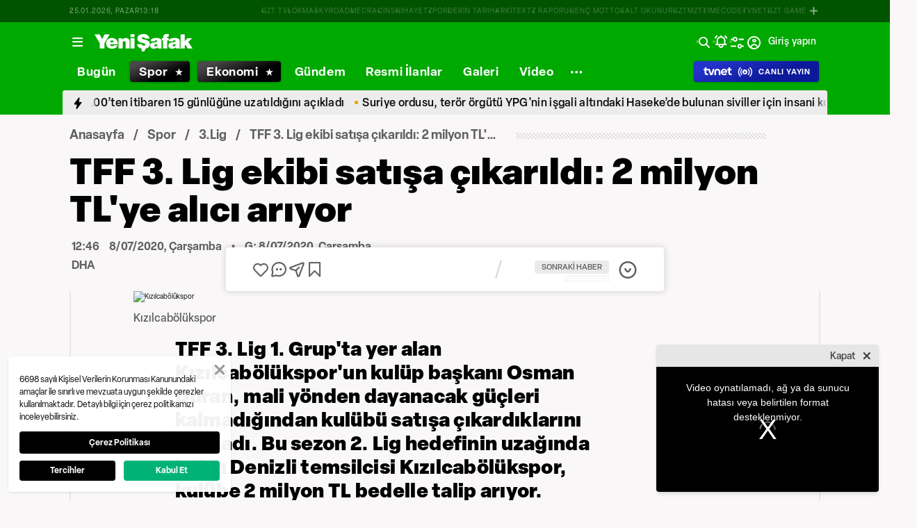

--- FILE ---
content_type: text/html; charset=utf-8
request_url: https://www.google.com/recaptcha/api2/aframe
body_size: 150
content:
<!DOCTYPE HTML><html><head><meta http-equiv="content-type" content="text/html; charset=UTF-8"></head><body><script nonce="H7yox8iXsPigAcWa2lpEuw">/** Anti-fraud and anti-abuse applications only. See google.com/recaptcha */ try{var clients={'sodar':'https://pagead2.googlesyndication.com/pagead/sodar?'};window.addEventListener("message",function(a){try{if(a.source===window.parent){var b=JSON.parse(a.data);var c=clients[b['id']];if(c){var d=document.createElement('img');d.src=c+b['params']+'&rc='+(localStorage.getItem("rc::a")?sessionStorage.getItem("rc::b"):"");window.document.body.appendChild(d);sessionStorage.setItem("rc::e",parseInt(sessionStorage.getItem("rc::e")||0)+1);localStorage.setItem("rc::h",'1769347081629');}}}catch(b){}});window.parent.postMessage("_grecaptcha_ready", "*");}catch(b){}</script></body></html>

--- FILE ---
content_type: text/css; charset=UTF-8
request_url: https://www.yenisafak.com/_nuxt/css/8387e4c.css
body_size: 2115
content:
.ys-comment-card-content{--tw-border-opacity:1;--tw-bg-opacity:1;background-color:#fff;border-color:#e3d8c2;border-left-width:1rem;border-radius:4px;margin-bottom:.8rem;padding:1.2rem 1.6rem}@supports (color:rgb(0 0 0/0)) and (top:var(--f )){.ys-comment-card-content{background-color:rgb(255 255 255/var(--tw-bg-opacity));border-color:rgb(227 216 194/var(--tw-border-opacity))}}.dark .ys-comment-card-content{--tw-bg-opacity:1;background-color:#262626}@supports (color:rgb(0 0 0/0)) and (top:var(--f )){.dark .ys-comment-card-content{background-color:rgb(38 38 38/var(--tw-bg-opacity))}}.ys-comment-card-alert{align-items:center;display:flex;justify-content:space-between;margin-bottom:.8rem}.ys-comment-card-alert__text{--tw-text-opacity:1;color:#606060;font-size:1.4rem;font-weight:500;letter-spacing:.14px;z-index:1}@supports (color:rgb(0 0 0/0)) and (top:var(--f )){.ys-comment-card-alert__text{color:rgb(96 96 96/var(--tw-text-opacity))}}.dark .ys-comment-card-alert__text{--tw-text-opacity:1;color:#c1c4c9}@supports (color:rgb(0 0 0/0)) and (top:var(--f )){.dark .ys-comment-card-alert__text{color:rgb(193 196 201/var(--tw-text-opacity))}}.ys-comment-card-alert-buttonGroup{display:flex;gap:.4rem;margin-left:5rem}.ys-comment-card-alert__button .ys-button{height:2.4rem;width:7.4rem}.ys-comment-card-alert__button .ys-button__text{font-size:1.4rem;font-weight:500;letter-spacing:.14px}.ys-comment-card-alert__button--cancel .ys-button{--tw-border-opacity:1;border-color:#989898;border-width:1px}@supports (color:rgb(0 0 0/0)) and (top:var(--f )){.ys-comment-card-alert__button--cancel .ys-button{border-color:rgb(152 152 152/var(--tw-border-opacity))}}.dark .ys-comment-card-alert__button--cancel .ys-button{--tw-border-opacity:1;border-color:#606060}@supports (color:rgb(0 0 0/0)) and (top:var(--f )){.dark .ys-comment-card-alert__button--cancel .ys-button{border-color:rgb(96 96 96/var(--tw-border-opacity))}}.ys-comment-card-alert__button--cancel .ys-button__text{--tw-text-opacity:1;color:#989898}@supports (color:rgb(0 0 0/0)) and (top:var(--f )){.ys-comment-card-alert__button--cancel .ys-button__text{color:rgb(152 152 152/var(--tw-text-opacity))}}.dark .ys-comment-card-alert__button--cancel .ys-button__text{--tw-text-opacity:1;color:#f8f4ec}@supports (color:rgb(0 0 0/0)) and (top:var(--f )){.dark .ys-comment-card-alert__button--cancel .ys-button__text{color:rgb(248 244 236/var(--tw-text-opacity))}}.ys-comment-card-alert__button--delete .ys-button{--tw-bg-opacity:1;background-color:#de0000}@supports (color:rgb(0 0 0/0)) and (top:var(--f )){.ys-comment-card-alert__button--delete .ys-button{background-color:rgb(222 0 0/var(--tw-bg-opacity))}}.dark .ys-comment-card-alert__button--delete .ys-button{--tw-bg-opacity:1;background-color:#fb3939}@supports (color:rgb(0 0 0/0)) and (top:var(--f )){.dark .ys-comment-card-alert__button--delete .ys-button{background-color:rgb(251 57 57/var(--tw-bg-opacity))}}.ys-comment-card-alert__button--delete .ys-button__text{--tw-text-opacity:1;color:#fff}@supports (color:rgb(0 0 0/0)) and (top:var(--f )){.ys-comment-card-alert__button--delete .ys-button__text{color:rgb(255 255 255/var(--tw-text-opacity))}}@media (min-width:0px) and (max-width:639px){.ys-comment-card .ys-comment-input-content .ys-text-field-wrapper .ys-text-field__input{padding-right:7rem!important}}.ys-comment-card--replyCard .ys-comment-card-content{--tw-border-opacity:1;border-color:#c6c0c0;margin-left:.9rem;position:relative}@supports (color:rgb(0 0 0/0)) and (top:var(--f )){.ys-comment-card--replyCard .ys-comment-card-content{border-color:rgb(198 192 192/var(--tw-border-opacity))}}.ys-comment-card--replyCard .ys-comment-card-content:before{--tw-bg-opacity:1;--tw-content:"";background-color:#e6e6e6;content:"";content:var(--tw-content);height:2.7rem;left:2.8rem;position:absolute;top:-2.1rem;width:.2rem}@supports (color:rgb(0 0 0/0)) and (top:var(--f )){.ys-comment-card--replyCard .ys-comment-card-content:before{background-color:rgb(230 230 230/var(--tw-bg-opacity))}}.ys-comment-card--replyCard .ys-comment-card-alert,.ys-comment-card--replyCard .ys-comment-card-send{margin-left:.9rem}.ys-comment-header{display:flex;justify-content:space-between}.ys-comment-header-user{align-items:center;display:flex}.ys-comment-header-user__avatar{border-radius:9999px;height:2.6rem;margin-right:.7rem;overflow:hidden;width:2.6rem}.ys-comment-header-user__avatar .ys-img{height:2.6rem;-o-object-fit:cover;object-fit:cover;width:2.6rem}.ys-comment-header-user__username{--tw-text-opacity:1;color:#6b4412;font-size:1.6rem;font-weight:700;line-height:2.4rem}@supports (color:rgb(0 0 0/0)) and (top:var(--f )){.ys-comment-header-user__username{color:rgb(107 68 18/var(--tw-text-opacity))}}.dark .ys-comment-header-user__username{--tw-text-opacity:1;color:#e3d8c2}@supports (color:rgb(0 0 0/0)) and (top:var(--f )){.dark .ys-comment-header-user__username{color:rgb(227 216 194/var(--tw-text-opacity))}}.ys-comment-header-report__item{padding:.6rem .4rem}.ys-comment-header-report__item:not(:last-child){--tw-border-opacity:1;border-bottom-width:1px;border-color:#ebebeb}@supports (color:rgb(0 0 0/0)) and (top:var(--f )){.ys-comment-header-report__item:not(:last-child){border-color:rgb(235 235 235/var(--tw-border-opacity))}}.dark .ys-comment-header-report__item:not(:last-child){--tw-border-opacity:1;border-color:#444}@supports (color:rgb(0 0 0/0)) and (top:var(--f )){.dark .ys-comment-header-report__item:not(:last-child){border-color:rgb(68 68 68/var(--tw-border-opacity))}}.ys-comment-header-report__button .ys-button{height:2.8rem;width:2.8rem}.ys-comment-header-report__button .ys-button__icon{--tw-text-opacity:1;color:#000}@supports (color:rgb(0 0 0/0)) and (top:var(--f )){.ys-comment-header-report__button .ys-button__icon{color:rgb(0 0 0/var(--tw-text-opacity))}}.dark .ys-comment-header-report__button .ys-button__icon{--tw-text-opacity:1;color:#f8f4ec}@supports (color:rgb(0 0 0/0)) and (top:var(--f )){.dark .ys-comment-header-report__button .ys-button__icon{color:rgb(248 244 236/var(--tw-text-opacity))}}.ys-comment-header-report__button .ys-button:hover{--tw-bg-opacity:0.05;background-color:rgba(0,0,0,.05)}@supports (color:rgb(0 0 0/0)) and (top:var(--f )){.ys-comment-header-report__button .ys-button:hover{background-color:rgb(0 0 0/var(--tw-bg-opacity))}}.ys-comment-body-comment{font-size:1.6rem;font-weight:600;line-height:2.2rem;margin-bottom:1.5rem;margin-top:1rem}.dark .ys-comment-body-comment{--tw-text-opacity:1;color:#f8f4ec}@supports (color:rgb(0 0 0/0)) and (top:var(--f )){.dark .ys-comment-body-comment{color:rgb(248 244 236/var(--tw-text-opacity))}}.ys-comment-body-comment span{text-decoration-line:underline}.ys-comment-body-comment p{display:inline}.ys-comment-reaction{display:flex}.ys-comment-reaction__actionButton .ys-button{margin-right:3rem;padding-left:0}.ys-comment-reaction__actionButton .ys-button__text{--tw-text-opacity:1;color:#000;font-size:1.4rem;font-weight:500;line-height:2.4rem}@supports (color:rgb(0 0 0/0)) and (top:var(--f )){.ys-comment-reaction__actionButton .ys-button__text{color:rgb(0 0 0/var(--tw-text-opacity))}}.dark .ys-comment-reaction__actionButton .ys-button__text{--tw-text-opacity:1;color:#f8f4ec}@supports (color:rgb(0 0 0/0)) and (top:var(--f )){.dark .ys-comment-reaction__actionButton .ys-button__text{color:rgb(248 244 236/var(--tw-text-opacity))}}.ys-comment-reaction__actionButton .ys-button:hover .ys-button__text{text-decoration-line:underline}.ys-comment-reaction__actionButton .ys-button:after{--tw-bg-opacity:1;--tw-content:"";background-color:#e6e6e6;content:"";content:var(--tw-content);height:1.4rem;position:absolute;right:-1.5rem;top:.8rem;width:1.5px}@supports (color:rgb(0 0 0/0)) and (top:var(--f )){.ys-comment-reaction__actionButton .ys-button:after{background-color:rgb(230 230 230/var(--tw-bg-opacity))}}.dark .ys-comment-reaction__actionButton .ys-button:after{--tw-bg-opacity:1;background-color:#3f3f3f}@supports (color:rgb(0 0 0/0)) and (top:var(--f )){.dark .ys-comment-reaction__actionButton .ys-button:after{background-color:rgb(63 63 63/var(--tw-bg-opacity))}}.ys-comment-reaction__actionButton--delete .ys-button{margin-left:2rem;margin-right:0}.ys-comment-reaction__actionButton--delete .ys-button:after{display:none}.ys-comment-reaction-like{display:flex}.ys-comment-reaction-like__button .ys-button__icon{--tw-text-opacity:1;color:#000;font-size:1.7rem}@supports (color:rgb(0 0 0/0)) and (top:var(--f )){.ys-comment-reaction-like__button .ys-button__icon{color:rgb(0 0 0/var(--tw-text-opacity))}}.dark .ys-comment-reaction-like__button .ys-button__icon{--tw-text-opacity:1;color:#f8f4ec}@supports (color:rgb(0 0 0/0)) and (top:var(--f )){.dark .ys-comment-reaction-like__button .ys-button__icon{color:rgb(248 244 236/var(--tw-text-opacity))}}.ys-comment-reaction-like-list{--tw-border-opacity:1;--tw-bg-opacity:1;align-items:center;background-color:#f8f8f8;border-color:#eaeaea;border-radius:9999px;border-width:1px;display:flex;margin-left:1.2rem;padding:.3rem 1.4rem .3rem .8rem}@supports (color:rgb(0 0 0/0)) and (top:var(--f )){.ys-comment-reaction-like-list{background-color:rgb(248 248 248/var(--tw-bg-opacity));border-color:rgb(234 234 234/var(--tw-border-opacity))}}.dark .ys-comment-reaction-like-list{--tw-border-opacity:1;--tw-bg-opacity:1;background-color:#606060;border-color:#606060}@supports (color:rgb(0 0 0/0)) and (top:var(--f )){.dark .ys-comment-reaction-like-list{background-color:rgb(96 96 96/var(--tw-bg-opacity));border-color:rgb(96 96 96/var(--tw-border-opacity))}}.ys-comment-reaction-like__avatars{display:flex}.ys-comment-reaction-like__avatars>:not([hidden])~:not([hidden]){--tw-space-x-reverse:0;margin-left:-.1rem;margin-left:calc(-.1rem*(1 - var(--tw-space-x-reverse)));margin-right:0;margin-right:calc(-.1rem*var(--tw-space-x-reverse))}.ys-comment-reaction-like__avatars{overflow:hidden}.ys-comment-reaction-like__avatars .ys-img{--tw-ring-offset-shadow:var(--tw-ring-inset) 0 0 0 var(--tw-ring-offset-width) var(--tw-ring-offset-color);--tw-ring-shadow:var(--tw-ring-inset) 0 0 0 calc(2px + var(--tw-ring-offset-width)) var(--tw-ring-color);--tw-ring-opacity:1;--tw-ring-color:rgba(248,248,248,var(--tw-ring-opacity));border-radius:9999px;box-shadow:var(--tw-ring-inset) 0 0 0 var(--tw-ring-offset-width) var(--tw-ring-offset-color),var(--tw-ring-inset) 0 0 0 calc(2px + var(--tw-ring-offset-width)) #f8f8f8,0 0 transparent;box-shadow:var(--tw-ring-offset-shadow),var(--tw-ring-shadow),var(--tw-shadow,0 0 #0000);display:inline-block;height:1.6rem;width:1.6rem}.dark .ys-comment-reaction-like__avatars .ys-img{--tw-ring-opacity:1;--tw-ring-color:rgba(96,96,96,var(--tw-ring-opacity))}.ys-comment-reaction-like__number{--tw-text-opacity:1;color:#606060;font-size:1.4rem;font-weight:500;line-height:1.7rem;margin-left:.8rem}@supports (color:rgb(0 0 0/0)) and (top:var(--f )){.ys-comment-reaction-like__number{color:rgb(96 96 96/var(--tw-text-opacity))}}.dark .ys-comment-reaction-like__number{--tw-text-opacity:1;color:#f8f4ec}@supports (color:rgb(0 0 0/0)) and (top:var(--f )){.dark .ys-comment-reaction-like__number{color:rgb(248 244 236/var(--tw-text-opacity))}}.ys-comment-reaction__time{--tw-text-opacity:1;align-items:center;color:#989898;display:flex;font-size:1.4rem;font-weight:500;line-height:2.4rem;margin-left:3.3rem;position:relative}@supports (color:rgb(0 0 0/0)) and (top:var(--f )){.ys-comment-reaction__time{color:rgb(152 152 152/var(--tw-text-opacity))}}.dark .ys-comment-reaction__time{--tw-text-opacity:1;color:#c1c4c9}@supports (color:rgb(0 0 0/0)) and (top:var(--f )){.dark .ys-comment-reaction__time{color:rgb(193 196 201/var(--tw-text-opacity))}}.ys-comment-reaction__time:before{--tw-bg-opacity:1;--tw-content:"";background-color:#e6e6e6;content:"";content:var(--tw-content);height:1.4rem;left:-1.6rem;position:absolute;top:.8rem;width:1.5px}@supports (color:rgb(0 0 0/0)) and (top:var(--f )){.ys-comment-reaction__time:before{background-color:rgb(230 230 230/var(--tw-bg-opacity))}}.dark .ys-comment-reaction__time:before{--tw-bg-opacity:1;background-color:#3f3f3f}@supports (color:rgb(0 0 0/0)) and (top:var(--f )){.dark .ys-comment-reaction__time:before{background-color:rgb(63 63 63/var(--tw-bg-opacity))}}.ys-comment-input{--tw-border-opacity:1;--tw-bg-opacity:1;background-color:#fff;border-color:#e6e6e6 #e6e6e6 #e6e6e6 #e3c2c2;border-radius:4px;border-width:1px 1px 1px 1rem;margin-bottom:.8rem;position:relative;z-index:1}@supports (color:rgb(0 0 0/0)) and (top:var(--f )){.ys-comment-input{background-color:rgb(255 255 255/var(--tw-bg-opacity));border-color:rgb(230 230 230/var(--tw-border-opacity));border-left-color:rgb(227 194 194/var(--tw-border-opacity))}}.dark .ys-comment-input{--tw-border-opacity:1;--tw-bg-opacity:1;background-color:#262626;border-color:#3f3f3f #3f3f3f #3f3f3f #e3c2c2}@supports (color:rgb(0 0 0/0)) and (top:var(--f )){.dark .ys-comment-input{background-color:rgb(38 38 38/var(--tw-bg-opacity));border-color:rgb(63 63 63/var(--tw-border-opacity));border-left-color:rgb(227 194 194/var(--tw-border-opacity))}}.ys-comment-input-header{--tw-border-opacity:1;align-items:center;border-bottom-width:1px;border-color:#e6e6e6;display:flex;justify-content:space-between;padding:.4rem 1.2rem}@supports (color:rgb(0 0 0/0)) and (top:var(--f )){.ys-comment-input-header{border-color:rgb(230 230 230/var(--tw-border-opacity))}}.dark .ys-comment-input-header{--tw-border-opacity:1;border-color:#3f3f3f}@supports (color:rgb(0 0 0/0)) and (top:var(--f )){.dark .ys-comment-input-header{border-color:rgb(63 63 63/var(--tw-border-opacity))}}.ys-comment-input-header span{--tw-text-opacity:1;color:#444;font-size:1.2rem;font-weight:500;letter-spacing:.12px;line-height:2.4rem}@supports (color:rgb(0 0 0/0)) and (top:var(--f )){.ys-comment-input-header span{color:rgb(68 68 68/var(--tw-text-opacity))}}.dark .ys-comment-input-header span{--tw-text-opacity:1;color:#c1c4c9}@supports (color:rgb(0 0 0/0)) and (top:var(--f )){.dark .ys-comment-input-header span{color:rgb(193 196 201/var(--tw-text-opacity))}}.ys-comment-input-header .ys-button-wrapper .ys-button{height:1.6rem;width:1.6rem}.ys-comment-input-header .ys-button-wrapper .ys-button__icon{--tw-text-opacity:1;color:#444}@supports (color:rgb(0 0 0/0)) and (top:var(--f )){.ys-comment-input-header .ys-button-wrapper .ys-button__icon{color:rgb(68 68 68/var(--tw-text-opacity))}}.ys-comment-input-content{position:relative}.ys-comment-input-content .ys-text-field-wrapper .ys-text-field{border-width:0}.ys-comment-input-content .ys-text-field-wrapper .ys-text-field__input{--tw-text-opacity:1!important;color:#000!important;font-size:1.5rem!important;letter-spacing:.139px!important;padding-left:1.2rem!important;padding-right:7rem!important}@supports (color:rgb(0 0 0/0)) and (top:var(--f )){.ys-comment-input-content .ys-text-field-wrapper .ys-text-field__input{color:rgb(0 0 0/var(--tw-text-opacity))!important}}[dir=rtl] .ys-comment-input-content .ys-text-field-wrapper .ys-text-field__input{padding-left:7rem!important;padding-right:1.2rem!important}.dark .ys-comment-input-content .ys-text-field-wrapper .ys-text-field__input{--tw-bg-opacity:1!important;--tw-text-opacity:1!important;background-color:#262626!important;color:#f8f4ec!important}@supports (color:rgb(0 0 0/0)) and (top:var(--f )){.dark .ys-comment-input-content .ys-text-field-wrapper .ys-text-field__input{background-color:rgb(38 38 38/var(--tw-bg-opacity))!important;color:rgb(248 244 236/var(--tw-text-opacity))!important}}@media (min-width:0px) and (max-width:639px){.ys-comment-input-content .ys-text-field-wrapper .ys-text-field__input{padding-right:0!important}}.ys-comment-input-content .ys-text-field-wrapper .ys-text-field__input::-moz-placeholder{--tw-text-opacity:1;color:#e6e6e6}.ys-comment-input-content .ys-text-field-wrapper .ys-text-field__input::placeholder{--tw-text-opacity:1;color:#e6e6e6}@supports (color:rgb(0 0 0/0)) and (top:var(--f )){.ys-comment-input-content .ys-text-field-wrapper .ys-text-field__input::-moz-placeholder{color:rgb(230 230 230/var(--tw-text-opacity))}.ys-comment-input-content .ys-text-field-wrapper .ys-text-field__input::placeholder{color:rgb(230 230 230/var(--tw-text-opacity))}}.dark .ys-comment-input-content .ys-text-field-wrapper .ys-text-field__input::-moz-placeholder{--tw-text-opacity:1;color:#c1c4c9}.dark .ys-comment-input-content .ys-text-field-wrapper .ys-text-field__input::placeholder{--tw-text-opacity:1;color:#c1c4c9}@supports (color:rgb(0 0 0/0)) and (top:var(--f )){.dark .ys-comment-input-content .ys-text-field-wrapper .ys-text-field__input::-moz-placeholder{color:rgb(193 196 201/var(--tw-text-opacity))}.dark .ys-comment-input-content .ys-text-field-wrapper .ys-text-field__input::placeholder{color:rgb(193 196 201/var(--tw-text-opacity))}}.ys-comment-input-content .ys-button-wrapper{position:absolute;top:1rem}[dir=ltr] .ys-comment-input-content .ys-button-wrapper{right:1rem}[dir=rtl] .ys-comment-input-content .ys-button-wrapper{left:1rem}.ys-comment-input-content .ys-button-wrapper .ys-button{padding:.6rem}.ys-comment-input-content .ys-button-wrapper .ys-button__text{--tw-text-opacity:1;color:#0d3c67;font-size:1.4rem;font-weight:600;opacity:.6}@supports (color:rgb(0 0 0/0)) and (top:var(--f )){.ys-comment-input-content .ys-button-wrapper .ys-button__text{color:rgb(13 60 103/var(--tw-text-opacity))}}.dark .ys-comment-input-content .ys-button-wrapper .ys-button__text{--tw-text-opacity:1;color:#00aeef}@supports (color:rgb(0 0 0/0)) and (top:var(--f )){.dark .ys-comment-input-content .ys-button-wrapper .ys-button__text{color:rgb(0 174 239/var(--tw-text-opacity))}}.ys-comment-input-content .ys-button-wrapper .ys-button:hover{--tw-bg-opacity:0.05;background-color:rgba(0,0,0,.05)}@supports (color:rgb(0 0 0/0)) and (top:var(--f )){.ys-comment-input-content .ys-button-wrapper .ys-button:hover{background-color:rgb(0 0 0/var(--tw-bg-opacity))}}.ys-comment-input-content .ys-button-wrapper.active-button .ys-button__text{opacity:1}

--- FILE ---
content_type: text/css; charset=UTF-8
request_url: https://www.yenisafak.com/_nuxt/css/69eb304.css
body_size: 150
content:
.ys-list-item-node{--tw-text-opacity:1;color:#fff;font-size:1.9rem;position:relative}@supports (color:rgb(0 0 0/0)) and (top:var(--f )){.ys-list-item-node{color:rgb(255 255 255/var(--tw-text-opacity))}}.ys-detail-content-node-renderer{position:relative}.ys-new-line-node{margin-top:1.6rem;position:relative}

--- FILE ---
content_type: text/css; charset=UTF-8
request_url: https://www.yenisafak.com/_nuxt/css/a4777ed.css
body_size: 621
content:
.ys-prayer-times-up-tag-card__title{font-size:1.8rem;font-weight:600;text-align:center}.dark .ys-prayer-times-up-tag-card h1{--tw-text-opacity:1;color:#f8f4ec}@supports (color:rgb(0 0 0/0)) and (top:var(--f )){.dark .ys-prayer-times-up-tag-card h1{color:rgb(248 244 236/var(--tw-text-opacity))}}.ys-prayer-times-up-tag-card__description{font-size:1.8rem;font-weight:400;line-height:2.4rem;margin-bottom:2.4rem;margin-top:.8rem;padding-left:6.5rem;padding-right:6.5rem;text-align:center}.dark .ys-prayer-times-up-tag-card__description{--tw-text-opacity:1;color:#c1c4c9}@supports (color:rgb(0 0 0/0)) and (top:var(--f )){.dark .ys-prayer-times-up-tag-card__description{color:rgb(193 196 201/var(--tw-text-opacity))}}@media (min-width:0px) and (max-width:639px){.ys-prayer-times-up-tag-card__description{padding-left:1.6rem;padding-right:1.6rem}}@media (min-width:640px) and (max-width:767px){.ys-prayer-times-up-tag-card__description{padding-left:1.6rem;padding-right:1.6rem}}@media (min-width:768px) and (max-width:1023px){.ys-prayer-times-up-tag-card__description{padding-left:1.6rem;padding-right:1.6rem}}.ys-hourly-prayer-times-card{position:relative}@media(max-width:860px){.ys-hourly-prayer-times-card .prayer-times-page-widget-times-item:nth-child(3){margin-top:9.4rem}.ys-hourly-prayer-times-card .prayer-times-page-widget-times-item:nth-child(6){margin-top:5rem}}.ys-hourly-prayer-times-card .prayer-times-page-widget-times-extra--israk{align-items:flex-end;background-image:url(https://assets.yenisafak.com/yenisafak/wwwroot/images/prayer-times/icon-1.png);background-position:0;display:flex;flex-direction:column;height:7.9rem;right:-22rem;top:9.1rem;width:20.5rem}[dir=rtl] .ys-hourly-prayer-times-card .prayer-times-page-widget-times-extra--israk{align-items:flex-start}@media(max-width:860px){.ys-hourly-prayer-times-card .prayer-times-page-widget-times-extra--israk{background-image:url(https://assets.yenisafak.com/yenisafak/wwwroot/images/prayer-times/icon-2.png);background-position:0;right:.2rem;top:13.6rem;width:19rem}}.ys-hourly-prayer-times-card .prayer-times-page-widget-times-extra--israk .prayer-times-page-widget-times-extra__content:last-child{margin-top:.6rem}.ys-hourly-prayer-times-card .prayer-times-page-widget-times-extra--evvabin{background-image:url(https://assets.yenisafak.com/yenisafak/wwwroot/images/prayer-times/icon-3.png);background-position:100%;height:3.6rem;left:-18.5rem;top:32rem;width:17.8rem}[dir=rtl] .ys-hourly-prayer-times-card .prayer-times-page-widget-times-extra--evvabin{padding-right:1.3rem}@media (min-width:0px) and (max-width:639px){[dir=rtl] .ys-hourly-prayer-times-card .prayer-times-page-widget-times-extra--evvabin{padding-right:0}}@media(max-width:860px){.ys-hourly-prayer-times-card .prayer-times-page-widget-times-extra--evvabin{background-image:url(https://assets.yenisafak.com/yenisafak/wwwroot/images/prayer-times/icon-4.png);background-position:0;bottom:7.5rem;left:auto;right:.2rem;top:auto}.ys-hourly-prayer-times-card .prayer-times-page-widget-times-extra--evvabin .prayer-times-page-widget-times-extra__content{margin-left:1.3rem}}.ys-prayer-times-down-tag-card{padding-left:6.5rem;padding-right:6.5rem}@media (min-width:0px) and (max-width:639px){.ys-prayer-times-down-tag-card{padding-left:1.6rem;padding-right:1.6rem}}@media (min-width:640px) and (max-width:767px){.ys-prayer-times-down-tag-card{padding-left:1.6rem;padding-right:1.6rem}}@media (min-width:768px) and (max-width:1023px){.ys-prayer-times-down-tag-card{padding-left:1.6rem;padding-right:1.6rem}}.ys-prayer-times-down-tag-card__description{font-size:1.8rem;margin-top:1.6rem}.ys-prayer-times-down-tag-card__description h2{font-size:1.8rem;font-weight:600;margin-top:2.4rem;text-align:center}.dark .ys-prayer-times-down-tag-card__description h2{--tw-text-opacity:1;color:#f8f4ec}@supports (color:rgb(0 0 0/0)) and (top:var(--f )){.dark .ys-prayer-times-down-tag-card__description h2{color:rgb(248 244 236/var(--tw-text-opacity))}}.ys-prayer-times-down-tag-card__description p{font-size:1.8rem;font-weight:400;line-height:2.4rem;margin-top:1.6rem;text-align:center}.dark .ys-prayer-times-down-tag-card__description p{--tw-text-opacity:1;color:#c1c4c9}@supports (color:rgb(0 0 0/0)) and (top:var(--f )){.dark .ys-prayer-times-down-tag-card__description p{color:rgb(193 196 201/var(--tw-text-opacity))}}.ys-prayer-times-down-tag-card__description p a{--tw-text-opacity:1;color:#061d9b;font-weight:600;text-decoration-line:underline}@supports (color:rgb(0 0 0/0)) and (top:var(--f )){.ys-prayer-times-down-tag-card__description p a{color:rgb(6 29 155/var(--tw-text-opacity))}}.dark .ys-prayer-times-down-tag-card__description p a{--tw-text-opacity:1;color:#00aeef}@supports (color:rgb(0 0 0/0)) and (top:var(--f )){.dark .ys-prayer-times-down-tag-card__description p a{color:rgb(0 174 239/var(--tw-text-opacity))}}

--- FILE ---
content_type: text/plain; charset=utf-8
request_url: https://firestore.googleapis.com/google.firestore.v1.Firestore/Listen/channel?VER=8&database=projects%2Fearnest-radio-636%2Fdatabases%2F(default)&RID=47066&CVER=22&X-HTTP-Session-Id=gsessionid&zx=2irmwxk3x603&t=1
body_size: -133
content:
51
[[0,["c","eLWK3-qJocYlxiLOChcSWQ","",8,12,30000]]]


--- FILE ---
content_type: application/javascript; charset=UTF-8
request_url: https://www.yenisafak.com/_nuxt/003c51d.js
body_size: 5112
content:
(window.webpackJsonp=window.webpackJsonp||[]).push([[266],{1936:function(e,o,t){e.exports={}},2279:function(e,o){},2310:function(e,o,t){"use strict";t.r(o),o.default={audioPlayer:"آڈیو پلیئر",videoPlayer:"ویڈیو پلیئر",play:"پلے",pause:"وقفہ",replay:"دوبارہ چلائیں",currentTime:"موجودہ وقت",duration:"دورانیہ",remainingTime:"باقی وقت",streamType:"سٹریم کی قسم",live:"لائیو",behindLive:"لائیو کیلئے ڈھونڈیں، فی الحال لائیو سے پیچھے ہیں",playingLive:"لائیو کیلئے ڈھونڈیں، فی الحال لائیو پلے کررہے ہیں۔",loaded:"بھری ہوئی",progress:"پیش رفت",progressBar:"ترقی بار",progressBarTiming:"{1} از {2}",fullscreen:"مکمل اسکرین یا بڑی اسکرین",nonFullscreen:"پوری اسکرین سے باہر نکلیں۔",mute:"آواز بند کریں",unmute:"آواز کو کھولیں",playbackRate:"پلے بیک کی شرح",subtitles:"سب ٹائٹلز",subtitlesOff:"سب ٹائٹلز بند",captions:"کیپشنز",captionsOff:"کیپشنز بند",chapters:"ابواب",descriptions:"تفصیلات",descriptionsOff:"تفصیلات بند",audioTrack:"آڈیو ٹریک",volumeLevel:"آواز کی سطح",mediaPlayback:"آپ نے میڈیا پلے بیک کو روک دیا۔",mediaNetworkError:"نیٹ ورک کی خرابی کی وجہ سے میڈیا ڈاؤن لوڈ جزوی طور پر ناکام ہو گیا۔",mediaLoadFailed:"میڈیا لوڈ نہیں ہو سکا، یا تو سرور یا نیٹ ورک فیل ہونے کی وجہ سے یا فارمیٹ تعاون یافتہ نہیں ہے۔",mediaPlaybackAborted:"میڈیا پلے بیک بدعنوانی کے مسئلے کی وجہ سے یا اس وجہ سے کہ میڈیا نے آپ کے براؤزر کی معاونت نہ کرنے والی خصوصیات کا استعمال کیا ہے اسے روک دیا گیا تھا۔",mediaNoCompatibleSource:"اس میڈیا کے لیے کوئی ہم آہنگ ذریعہ نہیں ملا۔",mediaEncryptedNoKeys:"میڈیا انکرپٹڈ ہے اور ہمارے پاس اسے ڈکرپٹ کرنے کی سہولت نہیں ہے۔",playVideo:"ویڈیو چلائیں۔",close:"بند کریں",closeModalDialog:"موڈل ڈائیلاگ بند کریں۔",modalWindow:"موڈل ونڈو",modalWindowDescription:"یہ ایک موڈل ونڈو ہے۔",closeModalButton:"اس موڈل کو اسکیپ کا بٹن دبا کر یا کلوز بٹن کو چالو کر کے بند کیا جا سکتا ہے۔",captionsDialog:"کیپشن ترتیبات ڈائیالوگ کھولیں",subtitlesDialog:"، سب ٹائٹلز کی ترتیبات کا ڈائیلاگ کھولیں",descriptionsDialog:"، وضاحت کی ترتیبات کا ڈائیلاگ کھولیں",selected:"، منتخب شدہ",captionsSettings:"کیپشن کی ترتیبات",subtitlesSettings:"سب ٹائٹلز کی ترتیبات",descriptionsSettings:"وضاحت کی ترتیبات",text:"ٹیکسٹ ",white:"سفید",black:"سیاہ",red:"سرخ",green:"سبز",blue:"نیلا",yellow:"پیلا",magenta:"میجنٹا",cyan:"سیان",background:"پس منظر",window:"ونڈو",transparent:"شفاف",semiTransparent:"نیم شفاف",opaque:"مبہم",fontSize:"حرف کا سائز",textEdgeStyle:"ٹیکسٹ ایج اسٹائل",none:"کچھ نہیں",raised:"اٹھایا",depressed:"اداس",uniform:"یونیفارم",dropshadow:"ڈراپ شیڈو",fontFamily:"فونٹ فیملی",proportionalSansSerif:"پروپورشنل سانس-سیرف",monospaceSansSerif:"مونو اسپیس سانس-سیرف",proportionalSerif:"پروپورشنل سیرف",monospaceSerif:"مونو اسپیس سیرف",casual:"کیژوول",script:"سکرپٹ",smallCaps:"سمال کیپس",reset:"دوبارہ ترتیب دیں۔",defaultValues:"تمام ترتیبات کو ڈیفالٹ اقدار پر بحال کریں۔",done:"ہو گیا",captionSettingsDialog:"کیپشن کی ترتیبات کا ڈائیلاگ",beginningDialogWindow:"ڈائیلاگ ونڈو کا آغاز۔ اسکیپ ونڈو کو منسوخ اور بند کر دے گا۔",endDialogWindow:"ڈائیلاگ ونڈو کا اختتام۔",isLoading:"{1} لوڈ ہو رہا ہے۔",exitPictureInPicture:"پکچر-ان-پکچر سے باہر نکلیں",pictureInPicture:"پکچر-ان-پکچر",noContent:"کوئی مواد نہیں۔"}},2311:function(e,o,t){var map={"./ar.json":2312,"./ba.json":2313,"./bg.json":2314,"./bn.json":2315,"./ca.json":2316,"./cs.json":2317,"./cy.json":2318,"./da.json":2319,"./de.json":2320,"./el.json":2321,"./en.json":2322,"./es.json":2323,"./et.json":2324,"./eu.json":2325,"./fa.json":2326,"./fi.json":2327,"./fr.json":2328,"./gd.json":2329,"./gl.json":2330,"./he.json":2331,"./hi.json":2332,"./hr.json":2333,"./hu.json":2334,"./it.json":2335,"./ja.json":2336,"./ko.json":2337,"./lv.json":2338,"./nb.json":2339,"./nl.json":2340,"./nn.json":2341,"./oc.json":2342,"./pl.json":2343,"./pt-BR.json":2344,"./pt-PT.json":2345,"./ro.json":2346,"./ru.json":2347,"./sk.json":2348,"./sl.json":2349,"./sr.json":2350,"./sv.json":2351,"./te.json":2352,"./th.json":2353,"./tr.json":2354,"./uk.json":2355,"./vi.json":2356,"./zh-CN.json":2357,"./zh-Hans.json":2358,"./zh-Hant.json":2359,"./zh-TW.json":2360};function n(e){var o=l(e);return t(o)}function l(e){if(!t.o(map,e)){var o=new Error("Cannot find module '"+e+"'");throw o.code="MODULE_NOT_FOUND",o}return map[e]}n.keys=function(){return Object.keys(map)},n.resolve=l,e.exports=n,n.id=2311},2361:function(e,o,t){"use strict";t(1936)},2562:function(e,o,t){"use strict";t.r(o);t(19),t(16),t(14),t(23),t(20),t(24);var n=t(3),l=(t(38),t(42),t(29),t(135),t(18),t(76),t(28),t(1)),r=t(1584),d=(t(2302),t(2303)),c=t(2304),v=t.n(c),f=(t(2305),t(2306),t(2307),t(2308),t(2309)),y=t(228),m=t(22),j=t(83);function O(object,e){var o=Object.keys(object);if(Object.getOwnPropertySymbols){var t=Object.getOwnPropertySymbols(object);e&&(t=t.filter((function(e){return Object.getOwnPropertyDescriptor(object,e).enumerable}))),o.push.apply(o,t)}return o}function h(e){for(var i=1;i<arguments.length;i++){var source=null!=arguments[i]?arguments[i]:{};i%2?O(Object(source),!0).forEach((function(o){Object(n.a)(e,o,source[o])})):Object.getOwnPropertyDescriptors?Object.defineProperties(e,Object.getOwnPropertyDescriptors(source)):O(Object(source)).forEach((function(o){Object.defineProperty(e,o,Object.getOwnPropertyDescriptor(source,o))}))}return e}var C=Object(l.b)({props:{src:{type:String,required:!1,default:null},type:{type:String,required:!1,default:"video/mp4"},videoJsConfig:{type:Object,required:!1,default:null},embed:{type:Object,required:!1,default:null},inverseSkeleton:{type:Boolean,required:!1,default:!1},pip:{type:Object,required:!1,default:null},ambientVideo:{type:Boolean,required:!1,default:!1}},setup:function(e,o){var n,c,O,C,P,w,S,k,R,J,_,V,A,L,D,T,x=o.emit,N="ys-video",B=Object(l.r)(),E=B.i18n,M=B.from,I=Object(j.a)(),W=I.isMobile,z=I.isTablet,F=(I.isDesktop,Object(l.a)((function(){if(e.src&&"m3u8"===(e.src.includes("#")?Object(y.a)(e.src.split("#")[0].toLowerCase()):Object(y.a)(e.src.toLowerCase())))return!0}))),H=Object(l.a)((function(){var o;if(e.embed&&null!==(o=e.embed.code)&&void 0!==o&&o.includes("youtube"))return!0})),U=Object(l.a)((function(){if(H.value){return e.embed.code.match(/src="([^"]+)"/)[1]}return e.src})),Q=Object(l.a)((function(){return F.value?"application/x-mpegURL":H.value?"video/youtube":void e.type})),Y=Object(l.a)((function(){var o,t,n;return H.value&&null!==(o=e.videoJsConfig)&&void 0!==o&&o.autoplay?null==M.value||!M.value:!(null===(t=e.videoJsConfig)||void 0===t||!t.muted)&&(null===(n=e.videoJsConfig)||void 0===n?void 0:n.muted)})),K=Object(l.n)(null),$=Object(l.n)(null),G=Object(l.n)(null),video=Object(l.l)({isReadyVideoJsPlayer:!1,src:U.value,type:Q.value,isPlaying:!1,config:h({withCredentials:!0,language:(null===(n=e.videoJsConfig)||void 0===n?void 0:n.language)||E.locale,poster:null===(c=e.videoJsConfig)||void 0===c?void 0:c.poster,muted:Y.value,autoplay:!1,controls:(null===(O=e.videoJsConfig)||void 0===O?void 0:O.controls)||!0,preload:(null===(C=e.videoJsConfig)||void 0===C?void 0:C.preload)||"none",playsinline:(null===(P=e.videoJsConfig)||void 0===P?void 0:P.playsinline)||!0,aspectRatio:(null===(w=e.videoJsConfig)||void 0===w?void 0:w.aspectRatio)||"16:9",theme:(null===(S=e.videoJsConfig)||void 0===S?void 0:S.theme)||"ys-default",responsive:!0,controlBar:h({volumePanel:{inline:!1}},null===(k=e.videoJsConfig)||void 0===k?void 0:k.controlBar)},e.videoJsConfig),ads:{isActive:(null===(R=e.videoJsConfig)||void 0===R||null===(R=R.ads)||void 0===R?void 0:R.isActive)||!1,isReady:!1,ima:{locale:(null===(J=e.videoJsConfig)||void 0===J||null===(J=J.ads)||void 0===J||null===(J=J.ima)||void 0===J?void 0:J.locale)||E.locale,adTagUrl:null!==(_=e.videoJsConfig)&&void 0!==_&&null!==(_=_.ads)&&void 0!==_&&null!==(_=_.ima)&&void 0!==_&&_.adTagUrl||W.value||z.value?null===(V=m.advertisement.generalPageMobilePrerollAd[E.locale])||void 0===V?void 0:V.path:null===(A=m.advertisement.generalPagePrerollAd[E.locale])||void 0===A?void 0:A.path}},pip:e.pip||{isActive:!1}}),X=function(){var e=arguments.length>0&&void 0!==arguments[0]?arguments[0]:video.config.ratio;G.value.aspectRatio(e)};Object(l.w)((function(){var o;return null===(o=e.videoJsConfig)||void 0===o?void 0:o.aspectRatio}),(function(e){e&&X(e)}));var Z=null===(L=video.ads)||void 0===L?void 0:L.isActive,ee=(null===(D=video.ads)||void 0===D?void 0:D.ima)&&Object.keys(null===(T=video.ads)||void 0===T?void 0:T.ima).length>0,ie=function(){if(!video.isPlaying){var e=G.value.play();void 0!==e&&e.then((function(e){video.ads.isReady&&(W.value||z.value)&&G.value.pause()})).catch((function(e){G.value.muted(!0),video.ads.isReady&&G.value.ima.requestAds()}))}},oe=function(){video.isPlaying&&G.value.pause()},te=function(){!function(){G.value=Object(r.default)($.value,video.config);var o="ur"==E.locale?t(2310):t(2311)("./".concat(E.locale,".json"));r.default.addLanguage(E.locale,o),F.value&&!e.embed&&(r.default.getPlugin("qualityLevels")||r.default.registerPlugin("qualityLevels",v.a),r.default.getPlugin("qualitySelector")||r.default.registerPlugin("qualitySelector",d.a),G.value.hlsQualitySelector=d.a,G.value.hlsQualitySelector({displayCurrentQuality:!0}),G.value.qualityLevels=v.a,G.value.qualityLevels())}(),Object(f.detectAnyAdblocker)().then((function(e){e||Z&&ee&&E.locale===E.defaultLocale&&G.value.ima(video.ads.ima)})),G.value.ready((function(){video.isReadyVideoJsPlayer=!0})),"ys-minimal"===video.config.theme&&G.value.on("click",(function(e){"vjs-control-bar"===e.target.className&&(video.isPlaying?oe():ie())})),(W.value||z.value)&&"ys-minimal"===video.config.theme&&G.value.on("touchstart",(function(e){"VIDEO"===e.target.nodeName&&(video.isPlaying?oe():ie())})),e.ambientVideo&&de(),G.value.on("error",(function(){var e=G.value.error();x("on-error",e)}))},ne=function(){var e;null===(e=K.value.querySelector(".".concat(N,"-player")))||void 0===e||e.classList.remove("".concat(N,"-player--disabled"))};Object(l.h)((function(){if(e.embed&&!H.value)return!1;te()})),Object(l.w)((function(){return video.isReadyVideoJsPlayer}),(function(o){if(o){var t,n;X(),Z&&ee&&G.value.on("adsready",(function(){video.ads.isReady=!0,G.value.on("adstart",(function(){video.config.muted&&G.value.ima.getAdsManager().setVolume(0)})),G.value.on("adend",(function(){ie(),setTimeout((function(){G.value.play()}),1e3)})),G.value.on("adskip",(function(){ie()}))})),null!==(t=e.videoJsConfig)&&void 0!==t&&t.autoplay&&(ie(),ne()),G.value.on("playing",(function(){video.isPlaying=!0,x("on-play",!0)})),G.value.on(["waiting","pause"],(function(){video.isPlaying=!1,x("on-pause",!0)}));var l=null===(n=K.value)||void 0===n?void 0:n.querySelector(".vjs-live-display");l&&(l.innerHTML=E.t("general.videoLive"))}}));var ae=Object(l.a)((function(){var o;if(null!==(o=e.videoJsConfig)&&void 0!==o&&o.autoplay)return"".concat(N,"-player--disabled")})),se=Object(l.a)((function(){var e,o,t=(null===(e=video.config.aspectRatio)||void 0===e?void 0:e.split(":")[0])||"16",n=(null===(o=video.config.aspectRatio)||void 0===o?void 0:o.split(":")[1])||"9";return{"aspect-ratio":"".concat(t,"/").concat(n)}})),le=Object(l.a)((function(){return!video.isReadyVideoJsPlayer&&!e.embed||!(video.isReadyVideoJsPlayer||!e.embed||!H.value)})),re=Object(l.a)((function(){return e.inverseSkeleton?t(653):t(665)}));Object(l.w)((function(){var o;return null===(o=e.pip)||void 0===o?void 0:o.isActive}),(function(e){video.pip.isActive=e,e?G.value.aspectRatio("16:9"):G.value.aspectRatio(video.config.aspectRatio)}));var ue=Object(l.a)((function(){if(video.pip.isActive)return"pip"})),de=function(){var canvas=K.value.querySelector("#ambient-video-canvas"),e=K.value.querySelector(".ys-video-player video"),o=canvas.getContext("2d"),t=function t(){o.drawImage(e,0,0,e.offsetWidth,e.offsetHeight),e.currentTime>0&&!e.paused&&!e.ended&&e.readyState>2&&requestAnimationFrame(t)};G.value.on(["loadedmetadata","timeupdate"],(function(){t()}))};return{rootRef:K,videoRef:$,video:video,player:G,isYoutube:H,playVideo:ie,pauseVideo:oe,handleVisibilityChange:function(e,o){x("on-visibility-change",e,o),e||video.pip.isActive||oe()},disabledClass:ae,aspectRatioStyle:se,isVisibleSkeleton:le,skeletonImage:re,getPipStyle:function(){return h({},se.value)},pipClass:ue,advertisement:m.advertisement}}}),P=C,w=(t(2361),t(15)),component=Object(w.a)(P,(function(){var e=this,o=e._self._c;e._self._setupProxy;return o("div",{ref:"rootRef",staticClass:"ys-video",style:[e.getPipStyle()]},[o("div",{staticClass:"ys-video__inner",class:[e.pipClass]},[o("div",{directives:[{name:"observe-visibility",rawName:"v-observe-visibility",value:e.handleVisibilityChange,expression:"handleVisibilityChange"}],staticClass:"ys-video__observer"}),e.video.pip.isActive?o("div",{staticClass:"pip-control"},[o("div",{staticClass:"pip-control-item",on:{click:function(o){e.video.pip.isActive=!1}}},[o("span",{staticClass:"pip-control-item__title"},[e._v(e._s(e.$t("general.close")))]),o("ys-app-icon",{staticClass:"pip-control-item__icon",attrs:{name:"close"}})],1)]):e._e(),e.isVisibleSkeleton?o("div",{staticClass:"ys-video-skeleton",style:[e.aspectRatioStyle]},[o("img",{staticClass:"ys-video-skeleton__image",attrs:{src:e.skeletonImage}})]):e._e(),e.ambientVideo?o("canvas",{attrs:{id:"ambient-video-canvas"}}):e._e(),e.embed&&!e.isYoutube?o("div",{staticClass:"ys-video-embed"},[o("div",{staticClass:"ys-video-embed__content",domProps:{innerHTML:e._s(e.embed.code)}})]):o("div",{directives:[{name:"show",rawName:"v-show",value:e.video.isReadyVideoJsPlayer,expression:"video.isReadyVideoJsPlayer"}],staticClass:"ys-video-player",class:[e.disabledClass],attrs:{"videojs-theme":e.video.config.theme}},[o("video",{ref:"videoRef",staticClass:"video-js"},[o("source",{attrs:{type:e.video.type,src:e.video.src,crossorigin:"use-credentials"}})])])])])}),[],!1,null,null,null);o.default=component.exports;installComponents(component,{YsAppIcon:t(84).default})}}]);

--- FILE ---
content_type: application/javascript; charset=UTF-8
request_url: https://www.yenisafak.com/_nuxt/23ff10e.js
body_size: 1434
content:
(window.webpackJsonp=window.webpackJsonp||[]).push([[146,88,155],{1131:function(e,t,n){"use strict";var o=n(33),c=(n(134),n(29),n(46),n(28),n(37),n(183),n(31));t.a=function(){return{setComponentName:function(e){var t,n="ys",o="node",r=new RegExp(/h[1-6]/);return t=e,r.test(t)?"".concat(n,"-heading-").concat(o):e===c.i.BULLET_LIST||e===c.i.ORDERED_LIST?"".concat(n,"-list-").concat(o):e===c.i.EMBED?"".concat(n,"-embed-").concat(o):e===c.i.TIKTOK_EMBED?"ys-tiktok-embed-node":e===c.i.TWITTER_EMBED||e===c.i.INSTAGRAM_EMBED||e===c.i.YOUTUBE_EMBED||e===c.i.FACEBOOK_EMBED||e===c.i.TELEGRAM_EMBED?"".concat(n,"-").concat(e,"-embed-").concat(o):e===c.i.TABLE_COLUMN_GROUP?"".concat(n,"-table-column-group-").concat(o):e===c.i.TABLE_COLUMN?"".concat(n,"-table-column-").concat(o):e===c.i.TABLE_DATA?"".concat(n,"-table-data-").concat(o):"".concat(n,"-").concat(e,"-").concat(o)},formatToClass:function(e){var t=[];return null==e||e.map((function(e){var n=Object.values(e),c=Object(o.a)(n,2),r=c[0],l=c[1],d="".concat(r,"-").concat(l);t.push(d)})),t}}}},1136:function(e,t,n){e.exports={}},1137:function(e,t,n){e.exports={}},1150:function(e,t,n){"use strict";n(1136)},1151:function(e,t,n){"use strict";n.r(t);n(18),n(32);var o=n(1),c=n(373),r=n(22),l=n(31),d=n(83),m=n(1131),f=n(378),E=Object(o.b)({name:"YsDetailContentNodeRenderer",components:{Fragment:c.a},props:{nodes:{type:[Array,String],required:!0},isActiveAd:{type:Boolean,default:!0}},setup:function(e){var t=Object(o.r)(),n=t.i18n,c=t.route,E=t.store,_=Object(d.a)().isDesktop,T=Object(m.a)(),O=T.setComponentName,v=T.formatToClass,y=Object(f.a)().createParagraphSeparatorAd,A=Object(o.a)((function(){return"string"==typeof e.nodes?JSON.parse(e.nodes):e.nodes})),M=Object(o.a)((function(){return _.value?r.advertisement.detailPageEmbedBannerAd[n.locale]:r.advertisement.detailPageEmbedBottomAd_mobile[n.locale]})),C=Object(o.a)((function(){return"official-announcements-detail___tr"===c.value.name}));return{nodeList:A,embedBottomAd:M,nodeTypeEnum:l.i,advertisement:r.advertisement,isOfficialAnnouncementsPage:C,setComponentName:O,formatToClass:v,createParagraphSeparatorAd:y,showMediaOnGalleryModal:function(e){E.commit("detail-pages/setClickedMediaToModal",{isModalActive:!0,clickedNodeMediaItem:e})},setMediaToGalleryModal:function(e){E.commit("detail-pages/addNodeMediaToGalleryModal",{item:e})}}}}),_=(n(1153),n(15)),component=Object(_.a)(E,(function(){var e=this,t=e._self._c;e._self._setupProxy;return t("fragment",e._l(e.nodeList,(function(n,o){return t("fragment",{key:o},[(null==n?void 0:n.type)===e.nodeTypeEnum.NEW_LINE?[t("ys-new-line-node",{class:[e.formatToClass(n.formats)]})]:[t(e.setComponentName(null==n?void 0:n.type),{tag:"component",attrs:{node:n},on:{"on-click-media":e.showMediaOnGalleryModal,"set-media-to-gallery-modal":e.setMediaToGalleryModal}})],e.isActiveAd&&!e.isOfficialAnnouncementsPage&&e.createParagraphSeparatorAd(n)&&e.nodeList.length-3>o?t("div",{staticClass:"news-detail-ads"},[t("ys-separator-embed-ad",{staticClass:"detail-page-advertisement__container",attrs:{item:{id:o},embedAd:e.embedBottomAd}})],1):e._e()],2)})),1)}),[],!1,null,null,null);t.default=component.exports;installComponents(component,{YsNewLineNode:n(1152).default,YsSeparatorEmbedAd:n(650).default})},1152:function(e,t,n){"use strict";n.r(t);var o=n(1),c=Object(o.b)({setup:function(){}}),r=(n(1150),n(15)),component=Object(r.a)(c,(function(){var e=this._self._c;this._self._setupProxy;return e("br",{staticClass:"ys-new-line-node"})}),[],!1,null,null,null);t.default=component.exports},1153:function(e,t,n){"use strict";n(1137)},1913:function(e,t,n){e.exports={}},2262:function(e,t,n){"use strict";n(1913)},2543:function(e,t,n){"use strict";n.r(t);var o=n(1),c=n(31),r=n(1131),l=Object(o.b)({props:{node:{type:Object,required:!0}},setup:function(e){return{formatToClass:Object(r.a)().formatToClass,listTag:Object(o.a)((function(){var t;return(null===(t=e.node)||void 0===t?void 0:t.type)===c.i.BULLET_LIST?"ul":"ol"}))}}}),d=(n(2262),n(15)),component=Object(d.a)(l,(function(){var e=this,t=e._self._c;e._self._setupProxy;return t(e.listTag,{tag:"component",staticClass:"ys-list-node",class:[e.formatToClass(e.node.formats)]},[t("ys-detail-content-node-renderer",{attrs:{nodes:e.node.cards}})],1)}),[],!1,null,null,null);t.default=component.exports;installComponents(component,{YsDetailContentNodeRenderer:n(1151).default})}}]);

--- FILE ---
content_type: application/javascript; charset=UTF-8
request_url: https://www.yenisafak.com/_nuxt/05b8f94.js
body_size: 1516
content:
(window.webpackJsonp=window.webpackJsonp||[]).push([[166,88,155],{1131:function(e,t,n){"use strict";var o=n(33),r=(n(134),n(29),n(46),n(28),n(37),n(183),n(31));t.a=function(){return{setComponentName:function(e){var t,n="ys",o="node",c=new RegExp(/h[1-6]/);return t=e,c.test(t)?"".concat(n,"-heading-").concat(o):e===r.i.BULLET_LIST||e===r.i.ORDERED_LIST?"".concat(n,"-list-").concat(o):e===r.i.EMBED?"".concat(n,"-embed-").concat(o):e===r.i.TIKTOK_EMBED?"ys-tiktok-embed-node":e===r.i.TWITTER_EMBED||e===r.i.INSTAGRAM_EMBED||e===r.i.YOUTUBE_EMBED||e===r.i.FACEBOOK_EMBED||e===r.i.TELEGRAM_EMBED?"".concat(n,"-").concat(e,"-embed-").concat(o):e===r.i.TABLE_COLUMN_GROUP?"".concat(n,"-table-column-group-").concat(o):e===r.i.TABLE_COLUMN?"".concat(n,"-table-column-").concat(o):e===r.i.TABLE_DATA?"".concat(n,"-table-data-").concat(o):"".concat(n,"-").concat(e,"-").concat(o)},formatToClass:function(e){var t=[];return null==e||e.map((function(e){var n=Object.values(e),r=Object(o.a)(n,2),c=r[0],d=r[1],l="".concat(c,"-").concat(d);t.push(l)})),t}}}},1136:function(e,t,n){e.exports={}},1137:function(e,t,n){e.exports={}},1150:function(e,t,n){"use strict";n(1136)},1151:function(e,t,n){"use strict";n.r(t);n(18),n(32);var o=n(1),r=n(373),c=n(22),d=n(31),l=n(83),f=n(1131),m=n(378),_=Object(o.b)({name:"YsDetailContentNodeRenderer",components:{Fragment:r.a},props:{nodes:{type:[Array,String],required:!0},isActiveAd:{type:Boolean,default:!0}},setup:function(e){var t=Object(o.r)(),n=t.i18n,r=t.route,_=t.store,E=Object(l.a)().isDesktop,O=Object(f.a)(),T=O.setComponentName,v=O.formatToClass,y=Object(m.a)().createParagraphSeparatorAd,A=Object(o.a)((function(){return"string"==typeof e.nodes?JSON.parse(e.nodes):e.nodes})),C=Object(o.a)((function(){return E.value?c.advertisement.detailPageEmbedBannerAd[n.locale]:c.advertisement.detailPageEmbedBottomAd_mobile[n.locale]})),M=Object(o.a)((function(){return"official-announcements-detail___tr"===r.value.name}));return{nodeList:A,embedBottomAd:C,nodeTypeEnum:d.i,advertisement:c.advertisement,isOfficialAnnouncementsPage:M,setComponentName:T,formatToClass:v,createParagraphSeparatorAd:y,showMediaOnGalleryModal:function(e){_.commit("detail-pages/setClickedMediaToModal",{isModalActive:!0,clickedNodeMediaItem:e})},setMediaToGalleryModal:function(e){_.commit("detail-pages/addNodeMediaToGalleryModal",{item:e})}}}}),E=(n(1153),n(15)),component=Object(E.a)(_,(function(){var e=this,t=e._self._c;e._self._setupProxy;return t("fragment",e._l(e.nodeList,(function(n,o){return t("fragment",{key:o},[(null==n?void 0:n.type)===e.nodeTypeEnum.NEW_LINE?[t("ys-new-line-node",{class:[e.formatToClass(n.formats)]})]:[t(e.setComponentName(null==n?void 0:n.type),{tag:"component",attrs:{node:n},on:{"on-click-media":e.showMediaOnGalleryModal,"set-media-to-gallery-modal":e.setMediaToGalleryModal}})],e.isActiveAd&&!e.isOfficialAnnouncementsPage&&e.createParagraphSeparatorAd(n)&&e.nodeList.length-3>o?t("div",{staticClass:"news-detail-ads"},[t("ys-separator-embed-ad",{staticClass:"detail-page-advertisement__container",attrs:{item:{id:o},embedAd:e.embedBottomAd}})],1):e._e()],2)})),1)}),[],!1,null,null,null);t.default=component.exports;installComponents(component,{YsNewLineNode:n(1152).default,YsSeparatorEmbedAd:n(650).default})},1152:function(e,t,n){"use strict";n.r(t);var o=n(1),r=Object(o.b)({setup:function(){}}),c=(n(1150),n(15)),component=Object(c.a)(r,(function(){var e=this._self._c;this._self._setupProxy;return e("br",{staticClass:"ys-new-line-node"})}),[],!1,null,null,null);t.default=component.exports},1153:function(e,t,n){"use strict";n(1137)},1914:function(e,t,n){e.exports={}},2263:function(e,t,n){"use strict";n(1914)},2544:function(e,t,n){"use strict";n.r(t);var o=n(1),r=n(31),c=n(1131),d=Object(o.b)({props:{node:{type:Object,required:!0}},setup:function(e){var t=Object(c.a)().formatToClass,n=Object(o.a)((function(){if(e.node.cards&&e.node.cards.length>0)return e.node.cards[0]})),d=Object(o.a)((function(){var t;if(e.node.cards&&1===e.node.cards.length&&(null===(t=n.value)||void 0===t?void 0:t.type)===r.i.TEXT)return!0}));return{formatToClass:t,firstNode:n,isOnlySingleTextNode:d}}}),l=(n(2263),n(15)),component=Object(l.a)(d,(function(){var e=this,t=e._self._c;e._self._setupProxy;return e.isOnlySingleTextNode?t("p",{staticClass:"ys-paragraph-node",class:[e.formatToClass(e.node.formats),e.formatToClass(e.firstNode.formats)]},[e._v(e._s(e.firstNode.content))]):t("div",{staticClass:"ys-paragraph-node",class:[e.formatToClass(e.node.formats)]},[t("ys-detail-content-node-renderer",{attrs:{nodes:e.node.cards}})],1)}),[],!1,null,null,null);t.default=component.exports;installComponents(component,{YsDetailContentNodeRenderer:n(1151).default})}}]);